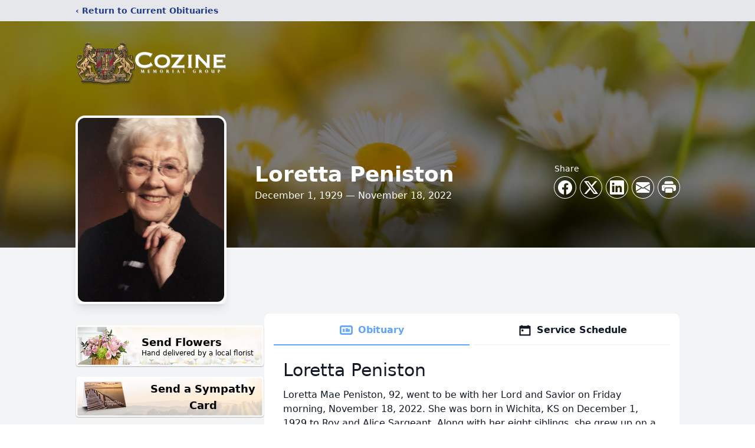

--- FILE ---
content_type: text/html; charset=utf-8
request_url: https://www.google.com/recaptcha/enterprise/anchor?ar=1&k=6LdIgh8qAAAAALiFgh29VpzeTwIxhlwq0rfuXCoD&co=aHR0cHM6Ly93d3cuY296aW5lLmNvbTo0NDM.&hl=en&type=image&v=N67nZn4AqZkNcbeMu4prBgzg&theme=light&size=invisible&badge=bottomright&anchor-ms=20000&execute-ms=30000&cb=8v9r3ujimt45
body_size: 48765
content:
<!DOCTYPE HTML><html dir="ltr" lang="en"><head><meta http-equiv="Content-Type" content="text/html; charset=UTF-8">
<meta http-equiv="X-UA-Compatible" content="IE=edge">
<title>reCAPTCHA</title>
<style type="text/css">
/* cyrillic-ext */
@font-face {
  font-family: 'Roboto';
  font-style: normal;
  font-weight: 400;
  font-stretch: 100%;
  src: url(//fonts.gstatic.com/s/roboto/v48/KFO7CnqEu92Fr1ME7kSn66aGLdTylUAMa3GUBHMdazTgWw.woff2) format('woff2');
  unicode-range: U+0460-052F, U+1C80-1C8A, U+20B4, U+2DE0-2DFF, U+A640-A69F, U+FE2E-FE2F;
}
/* cyrillic */
@font-face {
  font-family: 'Roboto';
  font-style: normal;
  font-weight: 400;
  font-stretch: 100%;
  src: url(//fonts.gstatic.com/s/roboto/v48/KFO7CnqEu92Fr1ME7kSn66aGLdTylUAMa3iUBHMdazTgWw.woff2) format('woff2');
  unicode-range: U+0301, U+0400-045F, U+0490-0491, U+04B0-04B1, U+2116;
}
/* greek-ext */
@font-face {
  font-family: 'Roboto';
  font-style: normal;
  font-weight: 400;
  font-stretch: 100%;
  src: url(//fonts.gstatic.com/s/roboto/v48/KFO7CnqEu92Fr1ME7kSn66aGLdTylUAMa3CUBHMdazTgWw.woff2) format('woff2');
  unicode-range: U+1F00-1FFF;
}
/* greek */
@font-face {
  font-family: 'Roboto';
  font-style: normal;
  font-weight: 400;
  font-stretch: 100%;
  src: url(//fonts.gstatic.com/s/roboto/v48/KFO7CnqEu92Fr1ME7kSn66aGLdTylUAMa3-UBHMdazTgWw.woff2) format('woff2');
  unicode-range: U+0370-0377, U+037A-037F, U+0384-038A, U+038C, U+038E-03A1, U+03A3-03FF;
}
/* math */
@font-face {
  font-family: 'Roboto';
  font-style: normal;
  font-weight: 400;
  font-stretch: 100%;
  src: url(//fonts.gstatic.com/s/roboto/v48/KFO7CnqEu92Fr1ME7kSn66aGLdTylUAMawCUBHMdazTgWw.woff2) format('woff2');
  unicode-range: U+0302-0303, U+0305, U+0307-0308, U+0310, U+0312, U+0315, U+031A, U+0326-0327, U+032C, U+032F-0330, U+0332-0333, U+0338, U+033A, U+0346, U+034D, U+0391-03A1, U+03A3-03A9, U+03B1-03C9, U+03D1, U+03D5-03D6, U+03F0-03F1, U+03F4-03F5, U+2016-2017, U+2034-2038, U+203C, U+2040, U+2043, U+2047, U+2050, U+2057, U+205F, U+2070-2071, U+2074-208E, U+2090-209C, U+20D0-20DC, U+20E1, U+20E5-20EF, U+2100-2112, U+2114-2115, U+2117-2121, U+2123-214F, U+2190, U+2192, U+2194-21AE, U+21B0-21E5, U+21F1-21F2, U+21F4-2211, U+2213-2214, U+2216-22FF, U+2308-230B, U+2310, U+2319, U+231C-2321, U+2336-237A, U+237C, U+2395, U+239B-23B7, U+23D0, U+23DC-23E1, U+2474-2475, U+25AF, U+25B3, U+25B7, U+25BD, U+25C1, U+25CA, U+25CC, U+25FB, U+266D-266F, U+27C0-27FF, U+2900-2AFF, U+2B0E-2B11, U+2B30-2B4C, U+2BFE, U+3030, U+FF5B, U+FF5D, U+1D400-1D7FF, U+1EE00-1EEFF;
}
/* symbols */
@font-face {
  font-family: 'Roboto';
  font-style: normal;
  font-weight: 400;
  font-stretch: 100%;
  src: url(//fonts.gstatic.com/s/roboto/v48/KFO7CnqEu92Fr1ME7kSn66aGLdTylUAMaxKUBHMdazTgWw.woff2) format('woff2');
  unicode-range: U+0001-000C, U+000E-001F, U+007F-009F, U+20DD-20E0, U+20E2-20E4, U+2150-218F, U+2190, U+2192, U+2194-2199, U+21AF, U+21E6-21F0, U+21F3, U+2218-2219, U+2299, U+22C4-22C6, U+2300-243F, U+2440-244A, U+2460-24FF, U+25A0-27BF, U+2800-28FF, U+2921-2922, U+2981, U+29BF, U+29EB, U+2B00-2BFF, U+4DC0-4DFF, U+FFF9-FFFB, U+10140-1018E, U+10190-1019C, U+101A0, U+101D0-101FD, U+102E0-102FB, U+10E60-10E7E, U+1D2C0-1D2D3, U+1D2E0-1D37F, U+1F000-1F0FF, U+1F100-1F1AD, U+1F1E6-1F1FF, U+1F30D-1F30F, U+1F315, U+1F31C, U+1F31E, U+1F320-1F32C, U+1F336, U+1F378, U+1F37D, U+1F382, U+1F393-1F39F, U+1F3A7-1F3A8, U+1F3AC-1F3AF, U+1F3C2, U+1F3C4-1F3C6, U+1F3CA-1F3CE, U+1F3D4-1F3E0, U+1F3ED, U+1F3F1-1F3F3, U+1F3F5-1F3F7, U+1F408, U+1F415, U+1F41F, U+1F426, U+1F43F, U+1F441-1F442, U+1F444, U+1F446-1F449, U+1F44C-1F44E, U+1F453, U+1F46A, U+1F47D, U+1F4A3, U+1F4B0, U+1F4B3, U+1F4B9, U+1F4BB, U+1F4BF, U+1F4C8-1F4CB, U+1F4D6, U+1F4DA, U+1F4DF, U+1F4E3-1F4E6, U+1F4EA-1F4ED, U+1F4F7, U+1F4F9-1F4FB, U+1F4FD-1F4FE, U+1F503, U+1F507-1F50B, U+1F50D, U+1F512-1F513, U+1F53E-1F54A, U+1F54F-1F5FA, U+1F610, U+1F650-1F67F, U+1F687, U+1F68D, U+1F691, U+1F694, U+1F698, U+1F6AD, U+1F6B2, U+1F6B9-1F6BA, U+1F6BC, U+1F6C6-1F6CF, U+1F6D3-1F6D7, U+1F6E0-1F6EA, U+1F6F0-1F6F3, U+1F6F7-1F6FC, U+1F700-1F7FF, U+1F800-1F80B, U+1F810-1F847, U+1F850-1F859, U+1F860-1F887, U+1F890-1F8AD, U+1F8B0-1F8BB, U+1F8C0-1F8C1, U+1F900-1F90B, U+1F93B, U+1F946, U+1F984, U+1F996, U+1F9E9, U+1FA00-1FA6F, U+1FA70-1FA7C, U+1FA80-1FA89, U+1FA8F-1FAC6, U+1FACE-1FADC, U+1FADF-1FAE9, U+1FAF0-1FAF8, U+1FB00-1FBFF;
}
/* vietnamese */
@font-face {
  font-family: 'Roboto';
  font-style: normal;
  font-weight: 400;
  font-stretch: 100%;
  src: url(//fonts.gstatic.com/s/roboto/v48/KFO7CnqEu92Fr1ME7kSn66aGLdTylUAMa3OUBHMdazTgWw.woff2) format('woff2');
  unicode-range: U+0102-0103, U+0110-0111, U+0128-0129, U+0168-0169, U+01A0-01A1, U+01AF-01B0, U+0300-0301, U+0303-0304, U+0308-0309, U+0323, U+0329, U+1EA0-1EF9, U+20AB;
}
/* latin-ext */
@font-face {
  font-family: 'Roboto';
  font-style: normal;
  font-weight: 400;
  font-stretch: 100%;
  src: url(//fonts.gstatic.com/s/roboto/v48/KFO7CnqEu92Fr1ME7kSn66aGLdTylUAMa3KUBHMdazTgWw.woff2) format('woff2');
  unicode-range: U+0100-02BA, U+02BD-02C5, U+02C7-02CC, U+02CE-02D7, U+02DD-02FF, U+0304, U+0308, U+0329, U+1D00-1DBF, U+1E00-1E9F, U+1EF2-1EFF, U+2020, U+20A0-20AB, U+20AD-20C0, U+2113, U+2C60-2C7F, U+A720-A7FF;
}
/* latin */
@font-face {
  font-family: 'Roboto';
  font-style: normal;
  font-weight: 400;
  font-stretch: 100%;
  src: url(//fonts.gstatic.com/s/roboto/v48/KFO7CnqEu92Fr1ME7kSn66aGLdTylUAMa3yUBHMdazQ.woff2) format('woff2');
  unicode-range: U+0000-00FF, U+0131, U+0152-0153, U+02BB-02BC, U+02C6, U+02DA, U+02DC, U+0304, U+0308, U+0329, U+2000-206F, U+20AC, U+2122, U+2191, U+2193, U+2212, U+2215, U+FEFF, U+FFFD;
}
/* cyrillic-ext */
@font-face {
  font-family: 'Roboto';
  font-style: normal;
  font-weight: 500;
  font-stretch: 100%;
  src: url(//fonts.gstatic.com/s/roboto/v48/KFO7CnqEu92Fr1ME7kSn66aGLdTylUAMa3GUBHMdazTgWw.woff2) format('woff2');
  unicode-range: U+0460-052F, U+1C80-1C8A, U+20B4, U+2DE0-2DFF, U+A640-A69F, U+FE2E-FE2F;
}
/* cyrillic */
@font-face {
  font-family: 'Roboto';
  font-style: normal;
  font-weight: 500;
  font-stretch: 100%;
  src: url(//fonts.gstatic.com/s/roboto/v48/KFO7CnqEu92Fr1ME7kSn66aGLdTylUAMa3iUBHMdazTgWw.woff2) format('woff2');
  unicode-range: U+0301, U+0400-045F, U+0490-0491, U+04B0-04B1, U+2116;
}
/* greek-ext */
@font-face {
  font-family: 'Roboto';
  font-style: normal;
  font-weight: 500;
  font-stretch: 100%;
  src: url(//fonts.gstatic.com/s/roboto/v48/KFO7CnqEu92Fr1ME7kSn66aGLdTylUAMa3CUBHMdazTgWw.woff2) format('woff2');
  unicode-range: U+1F00-1FFF;
}
/* greek */
@font-face {
  font-family: 'Roboto';
  font-style: normal;
  font-weight: 500;
  font-stretch: 100%;
  src: url(//fonts.gstatic.com/s/roboto/v48/KFO7CnqEu92Fr1ME7kSn66aGLdTylUAMa3-UBHMdazTgWw.woff2) format('woff2');
  unicode-range: U+0370-0377, U+037A-037F, U+0384-038A, U+038C, U+038E-03A1, U+03A3-03FF;
}
/* math */
@font-face {
  font-family: 'Roboto';
  font-style: normal;
  font-weight: 500;
  font-stretch: 100%;
  src: url(//fonts.gstatic.com/s/roboto/v48/KFO7CnqEu92Fr1ME7kSn66aGLdTylUAMawCUBHMdazTgWw.woff2) format('woff2');
  unicode-range: U+0302-0303, U+0305, U+0307-0308, U+0310, U+0312, U+0315, U+031A, U+0326-0327, U+032C, U+032F-0330, U+0332-0333, U+0338, U+033A, U+0346, U+034D, U+0391-03A1, U+03A3-03A9, U+03B1-03C9, U+03D1, U+03D5-03D6, U+03F0-03F1, U+03F4-03F5, U+2016-2017, U+2034-2038, U+203C, U+2040, U+2043, U+2047, U+2050, U+2057, U+205F, U+2070-2071, U+2074-208E, U+2090-209C, U+20D0-20DC, U+20E1, U+20E5-20EF, U+2100-2112, U+2114-2115, U+2117-2121, U+2123-214F, U+2190, U+2192, U+2194-21AE, U+21B0-21E5, U+21F1-21F2, U+21F4-2211, U+2213-2214, U+2216-22FF, U+2308-230B, U+2310, U+2319, U+231C-2321, U+2336-237A, U+237C, U+2395, U+239B-23B7, U+23D0, U+23DC-23E1, U+2474-2475, U+25AF, U+25B3, U+25B7, U+25BD, U+25C1, U+25CA, U+25CC, U+25FB, U+266D-266F, U+27C0-27FF, U+2900-2AFF, U+2B0E-2B11, U+2B30-2B4C, U+2BFE, U+3030, U+FF5B, U+FF5D, U+1D400-1D7FF, U+1EE00-1EEFF;
}
/* symbols */
@font-face {
  font-family: 'Roboto';
  font-style: normal;
  font-weight: 500;
  font-stretch: 100%;
  src: url(//fonts.gstatic.com/s/roboto/v48/KFO7CnqEu92Fr1ME7kSn66aGLdTylUAMaxKUBHMdazTgWw.woff2) format('woff2');
  unicode-range: U+0001-000C, U+000E-001F, U+007F-009F, U+20DD-20E0, U+20E2-20E4, U+2150-218F, U+2190, U+2192, U+2194-2199, U+21AF, U+21E6-21F0, U+21F3, U+2218-2219, U+2299, U+22C4-22C6, U+2300-243F, U+2440-244A, U+2460-24FF, U+25A0-27BF, U+2800-28FF, U+2921-2922, U+2981, U+29BF, U+29EB, U+2B00-2BFF, U+4DC0-4DFF, U+FFF9-FFFB, U+10140-1018E, U+10190-1019C, U+101A0, U+101D0-101FD, U+102E0-102FB, U+10E60-10E7E, U+1D2C0-1D2D3, U+1D2E0-1D37F, U+1F000-1F0FF, U+1F100-1F1AD, U+1F1E6-1F1FF, U+1F30D-1F30F, U+1F315, U+1F31C, U+1F31E, U+1F320-1F32C, U+1F336, U+1F378, U+1F37D, U+1F382, U+1F393-1F39F, U+1F3A7-1F3A8, U+1F3AC-1F3AF, U+1F3C2, U+1F3C4-1F3C6, U+1F3CA-1F3CE, U+1F3D4-1F3E0, U+1F3ED, U+1F3F1-1F3F3, U+1F3F5-1F3F7, U+1F408, U+1F415, U+1F41F, U+1F426, U+1F43F, U+1F441-1F442, U+1F444, U+1F446-1F449, U+1F44C-1F44E, U+1F453, U+1F46A, U+1F47D, U+1F4A3, U+1F4B0, U+1F4B3, U+1F4B9, U+1F4BB, U+1F4BF, U+1F4C8-1F4CB, U+1F4D6, U+1F4DA, U+1F4DF, U+1F4E3-1F4E6, U+1F4EA-1F4ED, U+1F4F7, U+1F4F9-1F4FB, U+1F4FD-1F4FE, U+1F503, U+1F507-1F50B, U+1F50D, U+1F512-1F513, U+1F53E-1F54A, U+1F54F-1F5FA, U+1F610, U+1F650-1F67F, U+1F687, U+1F68D, U+1F691, U+1F694, U+1F698, U+1F6AD, U+1F6B2, U+1F6B9-1F6BA, U+1F6BC, U+1F6C6-1F6CF, U+1F6D3-1F6D7, U+1F6E0-1F6EA, U+1F6F0-1F6F3, U+1F6F7-1F6FC, U+1F700-1F7FF, U+1F800-1F80B, U+1F810-1F847, U+1F850-1F859, U+1F860-1F887, U+1F890-1F8AD, U+1F8B0-1F8BB, U+1F8C0-1F8C1, U+1F900-1F90B, U+1F93B, U+1F946, U+1F984, U+1F996, U+1F9E9, U+1FA00-1FA6F, U+1FA70-1FA7C, U+1FA80-1FA89, U+1FA8F-1FAC6, U+1FACE-1FADC, U+1FADF-1FAE9, U+1FAF0-1FAF8, U+1FB00-1FBFF;
}
/* vietnamese */
@font-face {
  font-family: 'Roboto';
  font-style: normal;
  font-weight: 500;
  font-stretch: 100%;
  src: url(//fonts.gstatic.com/s/roboto/v48/KFO7CnqEu92Fr1ME7kSn66aGLdTylUAMa3OUBHMdazTgWw.woff2) format('woff2');
  unicode-range: U+0102-0103, U+0110-0111, U+0128-0129, U+0168-0169, U+01A0-01A1, U+01AF-01B0, U+0300-0301, U+0303-0304, U+0308-0309, U+0323, U+0329, U+1EA0-1EF9, U+20AB;
}
/* latin-ext */
@font-face {
  font-family: 'Roboto';
  font-style: normal;
  font-weight: 500;
  font-stretch: 100%;
  src: url(//fonts.gstatic.com/s/roboto/v48/KFO7CnqEu92Fr1ME7kSn66aGLdTylUAMa3KUBHMdazTgWw.woff2) format('woff2');
  unicode-range: U+0100-02BA, U+02BD-02C5, U+02C7-02CC, U+02CE-02D7, U+02DD-02FF, U+0304, U+0308, U+0329, U+1D00-1DBF, U+1E00-1E9F, U+1EF2-1EFF, U+2020, U+20A0-20AB, U+20AD-20C0, U+2113, U+2C60-2C7F, U+A720-A7FF;
}
/* latin */
@font-face {
  font-family: 'Roboto';
  font-style: normal;
  font-weight: 500;
  font-stretch: 100%;
  src: url(//fonts.gstatic.com/s/roboto/v48/KFO7CnqEu92Fr1ME7kSn66aGLdTylUAMa3yUBHMdazQ.woff2) format('woff2');
  unicode-range: U+0000-00FF, U+0131, U+0152-0153, U+02BB-02BC, U+02C6, U+02DA, U+02DC, U+0304, U+0308, U+0329, U+2000-206F, U+20AC, U+2122, U+2191, U+2193, U+2212, U+2215, U+FEFF, U+FFFD;
}
/* cyrillic-ext */
@font-face {
  font-family: 'Roboto';
  font-style: normal;
  font-weight: 900;
  font-stretch: 100%;
  src: url(//fonts.gstatic.com/s/roboto/v48/KFO7CnqEu92Fr1ME7kSn66aGLdTylUAMa3GUBHMdazTgWw.woff2) format('woff2');
  unicode-range: U+0460-052F, U+1C80-1C8A, U+20B4, U+2DE0-2DFF, U+A640-A69F, U+FE2E-FE2F;
}
/* cyrillic */
@font-face {
  font-family: 'Roboto';
  font-style: normal;
  font-weight: 900;
  font-stretch: 100%;
  src: url(//fonts.gstatic.com/s/roboto/v48/KFO7CnqEu92Fr1ME7kSn66aGLdTylUAMa3iUBHMdazTgWw.woff2) format('woff2');
  unicode-range: U+0301, U+0400-045F, U+0490-0491, U+04B0-04B1, U+2116;
}
/* greek-ext */
@font-face {
  font-family: 'Roboto';
  font-style: normal;
  font-weight: 900;
  font-stretch: 100%;
  src: url(//fonts.gstatic.com/s/roboto/v48/KFO7CnqEu92Fr1ME7kSn66aGLdTylUAMa3CUBHMdazTgWw.woff2) format('woff2');
  unicode-range: U+1F00-1FFF;
}
/* greek */
@font-face {
  font-family: 'Roboto';
  font-style: normal;
  font-weight: 900;
  font-stretch: 100%;
  src: url(//fonts.gstatic.com/s/roboto/v48/KFO7CnqEu92Fr1ME7kSn66aGLdTylUAMa3-UBHMdazTgWw.woff2) format('woff2');
  unicode-range: U+0370-0377, U+037A-037F, U+0384-038A, U+038C, U+038E-03A1, U+03A3-03FF;
}
/* math */
@font-face {
  font-family: 'Roboto';
  font-style: normal;
  font-weight: 900;
  font-stretch: 100%;
  src: url(//fonts.gstatic.com/s/roboto/v48/KFO7CnqEu92Fr1ME7kSn66aGLdTylUAMawCUBHMdazTgWw.woff2) format('woff2');
  unicode-range: U+0302-0303, U+0305, U+0307-0308, U+0310, U+0312, U+0315, U+031A, U+0326-0327, U+032C, U+032F-0330, U+0332-0333, U+0338, U+033A, U+0346, U+034D, U+0391-03A1, U+03A3-03A9, U+03B1-03C9, U+03D1, U+03D5-03D6, U+03F0-03F1, U+03F4-03F5, U+2016-2017, U+2034-2038, U+203C, U+2040, U+2043, U+2047, U+2050, U+2057, U+205F, U+2070-2071, U+2074-208E, U+2090-209C, U+20D0-20DC, U+20E1, U+20E5-20EF, U+2100-2112, U+2114-2115, U+2117-2121, U+2123-214F, U+2190, U+2192, U+2194-21AE, U+21B0-21E5, U+21F1-21F2, U+21F4-2211, U+2213-2214, U+2216-22FF, U+2308-230B, U+2310, U+2319, U+231C-2321, U+2336-237A, U+237C, U+2395, U+239B-23B7, U+23D0, U+23DC-23E1, U+2474-2475, U+25AF, U+25B3, U+25B7, U+25BD, U+25C1, U+25CA, U+25CC, U+25FB, U+266D-266F, U+27C0-27FF, U+2900-2AFF, U+2B0E-2B11, U+2B30-2B4C, U+2BFE, U+3030, U+FF5B, U+FF5D, U+1D400-1D7FF, U+1EE00-1EEFF;
}
/* symbols */
@font-face {
  font-family: 'Roboto';
  font-style: normal;
  font-weight: 900;
  font-stretch: 100%;
  src: url(//fonts.gstatic.com/s/roboto/v48/KFO7CnqEu92Fr1ME7kSn66aGLdTylUAMaxKUBHMdazTgWw.woff2) format('woff2');
  unicode-range: U+0001-000C, U+000E-001F, U+007F-009F, U+20DD-20E0, U+20E2-20E4, U+2150-218F, U+2190, U+2192, U+2194-2199, U+21AF, U+21E6-21F0, U+21F3, U+2218-2219, U+2299, U+22C4-22C6, U+2300-243F, U+2440-244A, U+2460-24FF, U+25A0-27BF, U+2800-28FF, U+2921-2922, U+2981, U+29BF, U+29EB, U+2B00-2BFF, U+4DC0-4DFF, U+FFF9-FFFB, U+10140-1018E, U+10190-1019C, U+101A0, U+101D0-101FD, U+102E0-102FB, U+10E60-10E7E, U+1D2C0-1D2D3, U+1D2E0-1D37F, U+1F000-1F0FF, U+1F100-1F1AD, U+1F1E6-1F1FF, U+1F30D-1F30F, U+1F315, U+1F31C, U+1F31E, U+1F320-1F32C, U+1F336, U+1F378, U+1F37D, U+1F382, U+1F393-1F39F, U+1F3A7-1F3A8, U+1F3AC-1F3AF, U+1F3C2, U+1F3C4-1F3C6, U+1F3CA-1F3CE, U+1F3D4-1F3E0, U+1F3ED, U+1F3F1-1F3F3, U+1F3F5-1F3F7, U+1F408, U+1F415, U+1F41F, U+1F426, U+1F43F, U+1F441-1F442, U+1F444, U+1F446-1F449, U+1F44C-1F44E, U+1F453, U+1F46A, U+1F47D, U+1F4A3, U+1F4B0, U+1F4B3, U+1F4B9, U+1F4BB, U+1F4BF, U+1F4C8-1F4CB, U+1F4D6, U+1F4DA, U+1F4DF, U+1F4E3-1F4E6, U+1F4EA-1F4ED, U+1F4F7, U+1F4F9-1F4FB, U+1F4FD-1F4FE, U+1F503, U+1F507-1F50B, U+1F50D, U+1F512-1F513, U+1F53E-1F54A, U+1F54F-1F5FA, U+1F610, U+1F650-1F67F, U+1F687, U+1F68D, U+1F691, U+1F694, U+1F698, U+1F6AD, U+1F6B2, U+1F6B9-1F6BA, U+1F6BC, U+1F6C6-1F6CF, U+1F6D3-1F6D7, U+1F6E0-1F6EA, U+1F6F0-1F6F3, U+1F6F7-1F6FC, U+1F700-1F7FF, U+1F800-1F80B, U+1F810-1F847, U+1F850-1F859, U+1F860-1F887, U+1F890-1F8AD, U+1F8B0-1F8BB, U+1F8C0-1F8C1, U+1F900-1F90B, U+1F93B, U+1F946, U+1F984, U+1F996, U+1F9E9, U+1FA00-1FA6F, U+1FA70-1FA7C, U+1FA80-1FA89, U+1FA8F-1FAC6, U+1FACE-1FADC, U+1FADF-1FAE9, U+1FAF0-1FAF8, U+1FB00-1FBFF;
}
/* vietnamese */
@font-face {
  font-family: 'Roboto';
  font-style: normal;
  font-weight: 900;
  font-stretch: 100%;
  src: url(//fonts.gstatic.com/s/roboto/v48/KFO7CnqEu92Fr1ME7kSn66aGLdTylUAMa3OUBHMdazTgWw.woff2) format('woff2');
  unicode-range: U+0102-0103, U+0110-0111, U+0128-0129, U+0168-0169, U+01A0-01A1, U+01AF-01B0, U+0300-0301, U+0303-0304, U+0308-0309, U+0323, U+0329, U+1EA0-1EF9, U+20AB;
}
/* latin-ext */
@font-face {
  font-family: 'Roboto';
  font-style: normal;
  font-weight: 900;
  font-stretch: 100%;
  src: url(//fonts.gstatic.com/s/roboto/v48/KFO7CnqEu92Fr1ME7kSn66aGLdTylUAMa3KUBHMdazTgWw.woff2) format('woff2');
  unicode-range: U+0100-02BA, U+02BD-02C5, U+02C7-02CC, U+02CE-02D7, U+02DD-02FF, U+0304, U+0308, U+0329, U+1D00-1DBF, U+1E00-1E9F, U+1EF2-1EFF, U+2020, U+20A0-20AB, U+20AD-20C0, U+2113, U+2C60-2C7F, U+A720-A7FF;
}
/* latin */
@font-face {
  font-family: 'Roboto';
  font-style: normal;
  font-weight: 900;
  font-stretch: 100%;
  src: url(//fonts.gstatic.com/s/roboto/v48/KFO7CnqEu92Fr1ME7kSn66aGLdTylUAMa3yUBHMdazQ.woff2) format('woff2');
  unicode-range: U+0000-00FF, U+0131, U+0152-0153, U+02BB-02BC, U+02C6, U+02DA, U+02DC, U+0304, U+0308, U+0329, U+2000-206F, U+20AC, U+2122, U+2191, U+2193, U+2212, U+2215, U+FEFF, U+FFFD;
}

</style>
<link rel="stylesheet" type="text/css" href="https://www.gstatic.com/recaptcha/releases/N67nZn4AqZkNcbeMu4prBgzg/styles__ltr.css">
<script nonce="_kZ26LZ4ZjbZ_R3t_8yEsw" type="text/javascript">window['__recaptcha_api'] = 'https://www.google.com/recaptcha/enterprise/';</script>
<script type="text/javascript" src="https://www.gstatic.com/recaptcha/releases/N67nZn4AqZkNcbeMu4prBgzg/recaptcha__en.js" nonce="_kZ26LZ4ZjbZ_R3t_8yEsw">
      
    </script></head>
<body><div id="rc-anchor-alert" class="rc-anchor-alert"></div>
<input type="hidden" id="recaptcha-token" value="[base64]">
<script type="text/javascript" nonce="_kZ26LZ4ZjbZ_R3t_8yEsw">
      recaptcha.anchor.Main.init("[\x22ainput\x22,[\x22bgdata\x22,\x22\x22,\[base64]/[base64]/[base64]/bmV3IHJbeF0oY1swXSk6RT09Mj9uZXcgclt4XShjWzBdLGNbMV0pOkU9PTM/bmV3IHJbeF0oY1swXSxjWzFdLGNbMl0pOkU9PTQ/[base64]/[base64]/[base64]/[base64]/[base64]/[base64]/[base64]/[base64]\x22,\[base64]\\u003d\x22,\[base64]/Ds3bDkGzDsxrCl3cNCWF/[base64]/AsKxBsKtwoEHwpYBWMKPw5kAwrnCmEQifVcEwrHCj3LDp8KkBEzCusKgwrQdwonCpz3DkwAxw4EjGsKbwrchwo02IUXCjsKhw78DwqbDvBTCvmp8K0/DtsOoIz4ywokfwr9qYQbDqg3DqsKkw6A8w7nDu1Ijw6USwpJdNnXCu8KawpAhwocIwoRkw5FRw5xYwqUEYjoRwp/CqTjDjcKdwpbDqkk+E8KXw4TDm8KkElQIHTnCiMKDahbDlcOrYsOXwobCuRFfP8KlwrYdKsO4w5d7ZcKTB8KhZ3N9wpPDtcOmwqXCrWkxwqpnwr/CjTXDkMKAe1Vkw7VPw61qES/[base64]/[base64]/Cmw1TfMKfwr3CgwkkUiMzwrHDv8OoHsOdw4LDqCFTI8K0fA/Ds0jCsmsFw6kkQMKpR8Kvw4/CsBXDq3sgNsOWwoBpdMOPwr/CpMKBw6R5HXg7wrjCmMO+ViZOZBTCozEHS8Oof8KYF1sXwrvDvV7DgMKQRcOdbMKPDcO/csK+AsOFwpMOwppOIR3DpQYpCzbDpDXDjCQjwqsULABjQQtVLgHCtcKMZcOSMsKpw6rDiRfCjR7DnsOvwqvDpXRhw6DCj8OVw7pZOMKHe8O6wqvCkhnChjXDtwIiT8KtQHvDhzpcF8Kvw6kxw5xgS8KMMRoOw5zCgiVHYRk1w7zDt8KZYR/DlMOXwprDs8Osw5ERJxxkwp7CgMKYw4NSC8Kew67CrcK4FMKhwrbCmcKSwqPCqEMNIMOiwp5GwqVgJMKDw5/CgMKtMC3CvMOSXDzCo8OzAivCjsKHwqvCsW7DgxfCtMOtwr1kwrzCuMOkIjrDoW/CkSHCn8OVw73CjgzDqGpVw4IqLcKjfcOGw7XCpj3DiDnCvmXDjEwsDnk+w6oQwoXCploDYsOxcsOSwpRNID4iwpBGRjzDtnLDvcKTw7jCksOOwqIKwpFvw7V/a8ObwoY0wrXDrsKhw7Adw7/Cv8K+BcOJS8OcEMOsBRAiw7Y3w6VibcOhwoF9eS/DrMOiYsKfaRXCoMO9wpzDkjjCuMK3w6czw41iw4Euw5zDoHYgMMKoLGVwO8Ojw7R8AkBaw4fCiwrCgTBOw7/ChlDDsg/CsxZQwqEewq7CpDplMEbCjWXCvcKRwqxqw6V6NcKMw6bDoSDDl8Ozwolxw4fDrcOOw4rCpgzDm8KHw502ZsOEYgnCrcOhw7pVR0tIw6wEZsOawobCi1zDpcO+w4zCuC7ClsOCd2rDqWbCki/ClT9IBsK7TMKdRMKycsK3w5ZOTMKecmNLwqxpF8KFw7HDoREvP29TZnEEw6bDhsOvw7IIfsOBLjE/VyRSV8KfCVdUAC9jIC5pwqYbb8OTw68XwonCu8O3wqJUWAxgEMK1w6xewo/DtMOubsOcTcOXw4DCosKlDW4gwojCv8KhBcKURcK1wpvCoMOow7xsR282WMOiez5UB3YGw4nCk8KRWWVnbH1hHMKPwrlmw5JPw6kbwp0nw4DCl04YGsOjw5wvYsK7wovDjAQdw5XDqV3ClcK0RW/[base64]/Cj1nDqsK5w5gucsORW21Mw5F2wr/CpMKaw6duKSI4w5rDhsKaLcOnwr/Du8OWwrhdwpwVGxpmP0XDrMO5bUTDo8KAwpDCmj/DvBvChMKzfsKHw60DwrXDtSh1Ih8lw4jCqwXDrMKsw7PCkEBXwrk9w5EAbMOUwqTDmcOwIsKZwptfw49cw5UtS2NkBUnCtnHDnW7Di8OrHMKzKTANw75HOMOtVy9xw6LDhcKwWGvCtMKrRj5NQMKAfcOgGHfDqUsYw45DCFLDsFkrB0XDvcKTLMKDwp/CgV0QwoYgwoAKw6LCuxsAwqzDiMOJw4Z6wqjDs8KWw5c/dsKZw5vDizMvP8KkKsO6EF4sw71ZUx7DmsK6UcKWw74VSMK7W2bDl13Cq8K5wqzDgcKwwqJFPcKsScK9woXDtMKFw7VWw57DqDPCmsKiwqAMdSVJGQMuwo/CocKhZ8KdXMKnPm/Cs3nCiMOVw5YTwrIuN8OebTpgw6HChsKLQ2VFcyvCmMKUE3LDnk9OaMObHMKcZwojwoLDicOawpHDoXMgRcOww5LCosKswrw/w4p0wrxUw6TDs8OmYsOOAsOOw5QQwrsSDcKHJ3Qmw6fCtTMGw63CqilBwozDikjClnYRw7PCtcKiwqh/[base64]/wqrCpcOvwp3Dn8KLw5fCgsOwwodJMHbCu8KxaGIiNcK/w5U+w4LChMOOw5LDuWDDssKOworCusKPwp0IX8KTCl7CjMKvZMKGHsOBw67DowdNw5FUwp8JScKbDBfCkcKVw6XDoETDpcOMw47ChcOzTBYKw4/CocOKw6zDk3wHwrhQccKUw4ImOcOJwqZ9wqIIf2cHWHTDvmNqO1cRwr9Owr3CpcKmwrHDtFZXwrNfw6MINGJ3woTDjsO3BsOhdcKaKsKMUlFFwpNew7/DtmHDvx/[base64]/TCxSBX0Aw7IpwqIRw7zCqMK5f8OCw6bDhVwxBncpAMKPc3/[base64]/CpxzCrcORw7nCtn9Pw7HCrWzCtCbCrcOje2PDgk9Ow7HCqiAQw6PDpMKDw7bDnDnCpsOlw5V8wqzDmUrCicK/MCQdw57CkxTDgcKEJsKUWcKwagrCi1cyfcOLdMKyWE7CvMOHwpJZBHLDqVsoQMKSw7zDoMKeE8OEFMOnP8Kew5LCu1PDkDjDvcKiVMKXwpNewrPDlRVqXWDDujPCnF5ISHtfwpnDonbCucO5CwPCtcO4UMKLdcO/dEvCrsO5wqPDt8KAUA/CimjCr006w7DDvsKGw77CssOiwqp6H1vCpsKWwqsuBMOyw6PCkgXDvMOWwoTCkkNwR8Odwq4zE8KEwqvCg395OnrDkWpnw5XDsMKZwo8BdxTCul57w7XCm1MCOm7DiGNlb8OfwqNdI8OzQQ9fw7HCmsKmwqTDg8OMwr3DjU3DkcODwpTCsU/CgMO3w6zDncKZw4VGPgHDqsK2w5vDmsOBIjE6KkrDjMOew7pBK8K1dMO/w6loYsKtw4A8wqXCpcOhw4nDisKcwpLDniPDjTnCjE3DjMOnY8KES8OwaMORwpnDhMOVDEvCrU1FwpYIwr8Rw7zCvMKzwod/w6fDs3I7b0kswrw/w7/CrATCvB1uwrjCvxx5K17DsmZZwq7ClCPDm8OwWURiG8Klw4/ChMKVw4cvasKvw4PCkwjCnyTDhX05wqhhSwEvw5Bjwr0Nw7stDsOtcA7DiMOTcBHDj2PCmi/DksKXSC4cw4PCusOzCyPDscOdH8KbwrgzLsOpw50nG2dxaVIgwpPDoMKyXsKgw4XDkcOyU8Osw4BnfMORLXbCg2LCrXPChsKRw4/CjlEnw5Z3G8KTbMKXOMKzQ8O0Z23CnMOcwoQkPTDDjAdsw4PCryp6w78fZ2ZGw6sjw4Rjw7vCncKDesKKfRgyw5kRPcKPwobCv8OBZXnCtWIzw7s9w5rDmsO8E3HCi8OAYEXDlsKEwpfCgsOHw7TCn8KtXMOQKHPDncK9IMKlwqgWFxvDi8OIwrM/QMKbwqzDtzQLTMOAasKewr7DscKeSnrCpcOwNsO7w7TDtyTCqETDqcO6FV0ewrnDnMKMOysVwpxgwol+TcOdwpJGb8OSw4LDvGjCjB4XQsKdw6HDvAlxw43CmBtkw4t3w44zw40tNwDDrBrCg3TDnMOKa8OUNMK9w4/CtcKKwr4ww5XDoMK5FMOcw7Z0w7FpYhI4CRwfwr/CjcKFAgTDjMKdWcK0OsK0BH/CnMOPwrfDgVUZUw3Dj8K8X8O/wpEEGSrDt2Z8woLDtRjCvGXDvsO+UcOXHRjDoRXCgT/Ds8OSw4bCl8OBw5/DtAs3w5PDhsK6A8OfwotxYMK1fsKbw5odJsK9w7ZjX8Ksw5TCjzskIxjDq8OCdyoXw4cHw4fCm8KZFsKZwp57w5TCisO4KyYCTcKzX8O6w4HClUfCvcKsw4TCvMOwHMOyw5rDhsKRMhTCrcK2JcO0wpJHIwseFMOzw5J/Y8OewobCvSLDr8KtRSzDumLDu8KYS8K3wqXCv8KKw4ZDw4AZw7F3w4cDwrXCmAp2w57CmcO5d1oMw6Rqwok7w70rw6MoGcKKw6PCpzhwE8KQPMO7w7/DiMKzG1LCpk3CrcOGGsKNWl7Cp8O9wrbDlsOFZVbDkUMYwpwLw4rDnHlVwo0ubxrDjsOFIMOIwoDCrxAtwqQ/CwfCjjTCmD0GMMOUNgXClhPDk0nDscKHXMKnbWTDlcOTICQEKcKsdR7Dt8ObYsOvMMOTwqtZNTPDlsKbXcOHGcO5w7fCqsOIwoDCqWbCkUFGGcO1VT7DocK6woJXwpXCp8OHw7rCsiA7wpsVw7vCthnDtmFrRHRsU8KNw4DDrcOBWsK/YMOoF8OybCEDbwpJXMOuwq1WHy3Ds8Kww7vCs385wrTCjlN+d8KHaSTCisKWw4vDmMK/TAlzTMKsf1bDqhU5w73DgsKVI8KNw7rDlynCgi7Dim/DiyDCtcOzw73DpsO/w4Uswr3DgX/[base64]/w4bCqMOfcxHDq8Kgw6ROXzfDuMKzw7jDncKkw4VSOW/CnxLCnsKwPT4RMMOdBcOkw4HCqMK8A14Qwpgbw6rCqMOSU8KScsKjwooOaB/Dr0BRa8Ojw6Fyw7jDvcOHUsK/[base64]/w6pOw67Cm8O4JsK5DlkSwobCq8KXLg5Dwo40w5pMIjTDr8OTw7Q+YcODw5rCkwRZasOOwojDhBZKwq5AVsOKUm7DkS/ChcOWwoVVwq7CisKMwp3Ck8KEQ0vDiMKuwpYWC8Okw43CnV4TwoUwHxo/[base64]/DrT3DtsOvw6bDt3bCq8OvO3vClcKHDcKDScOqwp7CjCLChMK8w4bCnwjDucORw6/CssOzw65Iw40FT8OfbCHCpcK1wp/Cp2LCk8Obw4fDrCUAEMOEw7bClyfCs2TDmsKUUxTDvhrCssO/eF/[base64]/[base64]/CscO+wpvDusO2wr7CixHCjzDDqsKqw5xxJcK0w4V2MGTCjgBYOA3DocOgbcKSVMOlw5fDpRNoU8KfInbDl8KYQMOYw7Z0wp9ewrR6PcKMwohXVMKWex1ywpl5w5PDhjnDg2EwJF3CkGnDkwVNw6Q/wqzCimQ2w5DDmcKAwo0mCELDgmHDr8OyA0/Dl8O9woQtNcOcwrbCmyYhw5ExwrvCgcOlw4sbw5RlCVbCmBwkw4NwwpjDv8O3JFPCrUMaaUfChMOhwrs8w77ChgbChcK0w6vCq8KBelQtwowfw7coIcK9aMKow6zDvcOBwrPClsKLw5VZaB/CskNnd2hmwrxSHsK3w4NWwpZgwo3DncKATMOHXznCrnvDgVvCrcOOYWQ6wo3CrMOXd0HDuFUwwq/[base64]/Dnxo1Q8K2SsO5wpnDkX8gcnXDg8KvwofDm8Kow4Q6OxvDiCHCn14dHXViwpxOQ8Kuw5jDrcKBw5/ClMOqw7vDqcKeccKcwrYSP8KJOVM2S1vDpcOlwoA4wqAowqIzJcOMwo3DlUtgwo0/[base64]/[base64]/[base64]/DlSwTXV15RT1tw5sNwqYww5EWeMOQwo1BwpI2wp/ChMOzEcKBDB96RSLDusO9w4wJIMKFwqIyZsKNwrpRJcOrBsO5U8OMG8KgworDnTrDucOXdjpVOsOpwp9nw77CnxNsZ8KRw6cSZjLDnAYJIUcNYR/Dh8Ojw4fCiWbCjsK+w4ARw6URwqAoHsO0wr85wpxDw6fDkyJTK8Kww7xEw7smwqrCinIrOjzCpcKvcmk4wo/Ci8OawpzDiULDt8K1aXshBBAcwpgkw4HDvxXCvyxHw600CnTCpcOJNMOzV8K5w6PDi8OIwrzDgTPDnnFKw7LDpsOLw7hqa8K+a1DCocOWDEfDgS4NwqkLw7hyHg7CtXFfw7/CsMKowpIUw74lw7nCmUt0XsOKwpA4wqVVwqs5Vg3CiUbCqSBBw6LCtsK3w57CpGMuwrRlKCPDrQ/Dl8KkecOpwpHDuhXCpMOMwrEvwqcdwrpKCxTCjn8pDsO/w4YERmPDk8KUwqkhw5wMEsKRdMKDeSdrwqxCw4l+w70Vw7dsw48jwoTDu8KCD8OOfsOfw4hBAMK4f8KZwppgwrjDhsO+woXDn3DDusO+UDIHLcKWwr/DvsKCB8OwwpHCuScGw5gUw5Vkwo7DlFPDo8O1NsO9AcOlTsOlK8OzFsO0w5vCvX3DpsKxw4zCvW/Clk/CuRfCtjvDpsO2wqVZOMOFHMKyDsKBw6B6w4AHwrkSw50tw7YBwpg5IDkfB8KWwoVMw5XCqRRqLBgNw7DClXMgw6kgw4ERwqPDicOJw7TCkh5Yw4oNLMKrF8OQdMKGcMKJckXCtixJLA5Jwr/ClcOqesOALzPDksK2bcOmw6tvwpXCgV/[base64]/w6DCiwoTwqgpwoTDsMKmbxAcw7NKRcKCKcOLNnBsw6/DqcOuQzJrwoDCjWUEw7hqNcKQwoE+wqlhwqA/[base64]/[base64]/[base64]/DhiZUwr8FZBsce8KCwrhXLsKLYjprw6LDpMOAw7Euw5taw5YBKcKxw4PClcOWYsOATicXwrvCj8K3wozDm0/[base64]/[base64]/[base64]/DuQBYExbCjMK5w4kIO8Ouw7spw4TCjiTCmStYwpPCkMOMwqI4w5krfcKPwpU9VRB0fcK8WjDCqhrCtcOKwr9iwp9IwqjClFzDoxFZS2wEVcOpw6/CisKxwoFDEBgTw50ZewfDi2pCfW8KwpRJw5EoUcKYMsK0PDnCm8KTQ8OwL8O3S03DgVlPMgMOwrtxwr82MWp6OV0Hw77CtMOILcOdw4jDl8OMScKZwrrDkxhRfcK+wpgMwql+SmnDjXLCpcKxwqjCt8OxwpfDk1J2w4bDkWx7w6diAWFsM8KibcKyZ8Oxwq/CoMO2wqfCpcKbXFkYw71vMcODwpDCi2kVYMOnS8OdXMKlwqTDjMK0wq7DkkluFMOvPcKAH38UwoHDvMK1FcKQO8KBb0hBw6bCkj10Pi5vw6vCvDDDnsOzw5XDl0zDpcOEGQLCiMKaPsKFwpnCqGprecKJDcKbJcKmT8OBwqXCrW/DpMOTIXMww6d1J8OMSGsZGMOuD8O3w6TCusKdw4PCgcK/[base64]/wrRcwr9qCcOWw6zCrA/[base64]/CrsKkwoMENVvCkVsWM8K4NcOUwonDmAzCmnXDvcOdcMKxw6XCmsOjw7VfGl/DjMK4WMKRw41YIMOHw61hwr/DnsKYZ8KXw702wqxmPsKcZWzCrsOVwpNXw57CtMOpw6zDt8OfTjvDmMKMLibCl3vCgXPCoMKHw50tYsOgdmcbKwtuGE43w77CrC4Ew6fCrmrDtMOnwpojw4jDsVI3OEPDiGs7G2/DoDM5w7ogAHfClcOpwq3CjR59w4ZFwq/Ds8KuwoLCmX/Cg8OuwoInwqXCucONScKANj0Fw449OcKNdcKyQHgdVcK2w4jDthzDnFx8w6JjFcKAw7PCnMOUw6RNYsOpw5DCnWXCkGsMcGscw7h2MX/[base64]/wq7CtzDCrT/DnjTChkd+wrdFRMK8wrpBNCRtBiAew6M6wrI5woHDiVVcQsK6fMK4e8O6w73DnFdKFMOuwovCgcK/w5bCt8K5w47DtH9Ew4AdECLDisKdw6x4VsKDV0A2wpgvRcKlwonCojVKwpXCiWPCg8Oqw6c7SyvDrMK1w7o8fjvCicKXLsOkFsOkw6AEw7ENGBLDhsO8K8OPO8OkED3DtgMQwobDqMO4GWrDtn/ClDEYw4bDhSJCFMOkYMKIwrPCthxxwqDDgXLCtmDCu2XCqmTDuzPCnMKgw4gYBMKOZCbCqz3Cr8OEAsOjbHrCoGbChmfCrB7ChMOgeihVwrICw4LCvcKnw6jCt3zCpsO1w4nCtMO/[base64]/Chy/DosKkwrpUPsOxLE4UI8OGK13DmH0SUsOxH8KtwrV5FcKgwoPCgAEVfQQ7w7ZxwrTDlMOfwovCscKWUQREbsK1w6U/[base64]/CsMOnw7sdwrtfwq4Sw4Y/[base64]/H8ODCMKWH1RQacKJRMKfPsKAw4wLDcOVwpHDqsOxQHLClkTDtMKQScK5wrIHw4rDmsOSwrXCp8K6J0rDiMOEL1bDtMKmw5jCisKwZUrCksKwbcKJwq0twr7Cn8KaZyPCikN+esKpwojCigLCmUAESVbDocOCYGTCv3/CqcOvIQEHPGHDkR3CkcKRXRfDgVbDr8O7UcOVw4MSw7HDhMOOwoRlw7fDsCxYwqDCo0zCrRrDvcO3w4oEciHCgcKgw5zDhTfDrsKlLMKZwp1LEcOOEUfChMKmwqrDq3rDvUxBwqVBCSo3UhV6wp44wpHDrnhYIcOkw492acOhw6fCssO/w6fDqixSw7saw4cKwqx1VibChDJUMsOxwpTDmhzDhURsAE/DvMKnFMOHw47DhFnCq1Fqw6QMwq/CuBzDmiHCk8OyPsO/w4kzAWLCucOuCsKLTsKyQMOQcMOtDMO5w4nDsENRw4luI24pwr0Mwpc6EwZ5IsKKPcOKw6/Dm8K3DnzCmR5yVCbDoBfCtmnCgMKFQ8KZSF7DsAFAMcK+wpTDhsKUw4oGUn1BwrkDPQrCnG5nwr1yw59cwrjCkFXDhsOpwoPDtUHDj19Awq7DpsKDf8OyOHXDpMKZw4Q0wrDCu0RUT8KSOcKVwosAw5INwqEXJ8KeUyU/wrPDusKcw4zCqUjDr8K0wpp/w40cWEs/wooLAGpCWMK/wpHDiSTCp8KqBcO3woRawrnDsh1ZwpvDkcKdwrx2AsO+eMKHwqxFw4/[base64]/wpbDpcOpZsOcwonDg8Ojw4PDh1Bxw5nDqHXDtj7CjF5fw4Yrwq/Du8O3wo/CqMO2PcK4w6vDhMOkwr/DowBmQz/CjsKrEMOhwoB6XFhpw6BDElPCvsOGw7HDqMOVNlvChjfDnWnCgcOGwosudQXCgcOhw7Nfw4fDrUA9LcKiw7c1LhzDnF1DwrLCpsOgOsKWUsKQw4YCbsOPw77DqsKkw5loYsKKw4XDkR5GZ8KGwr/[base64]/Cl08RwotNE8O/DGHDoiLCrMOiQsORwr7DkiXDrAnDjl5hHsO7wpXCs20fG3/[base64]/CpSPCuzhdw60pwrzCoXvCsT3DsXjDp8ONLcKow7ESe8OyJwvDmMOiw4XCr28qbMKTwp/CoSjDjWtqPcOEMFbCn8OKLz7Dtm/DgMKYCsOMwpJTJzLCjWfCrBhVw6rDqQbDtMK/wqBVIglxX1x7KB1SNcOqw40vZGnDlcOSw5PDo8Olw5fDu0rDicKAw6nDssO+w7NSbmjDmjMGw4zDmcKMDcOgw4rDrz7CgzsAw50KwrhXbcO5wqvDh8O+VwZOJzzDiz1/wqjCuMKEw6N4dVvCkksEw74vRMO9wrjCq2wEw4N8BsOVw5YWw4d3Xx1nwrA/[base64]/w7fDpcKrdMK5wr7Crw9UFU/DncKdw6h6wooIwroVw6zCvmBWHQJhIh9VasOTUsOfc8KKw5jCusKjeMKHw6ZZwop/w7UXNh3CrBkuUxnCoC3CssOJw5bCkG9FcsKhw6fDkcK0Y8Ozw7fCihBow6LCp08fw45FNMK6T27Ct3oMbMO1JsOGQMKfwq4owoE4LcOqw7nCjsKNQ1zDmMOOw73Dh8K9wqRqw7IJCmBRw7/DjEApacK/[base64]/Dp8KMM8KXwoIpwq/[base64]/Dk8ONw5oqw7jCmsK5SsOUwoNfwrUDSMOOeRvDuEHCsVMUw4/CrMKIOh3Cp2lOPkzCk8K5bMO1wrMHw6vDpsOJeRlAHMKaMENsFcOHDkLDlBpBw7nDtHdqwpbCtBXCkTBGwqMjwqjCpsOLwoXCshwASMONXMKdMSJYfGXDjgvDlcO3wprDuANKw5zDi8OvBMKALcOQfsKdwrHCsn/DmMOYw6NPw6pBwqzCnRnCjTwwLsOOw7fCicKLwogMScOnwr/[base64]/wo7DnMOewqHClMOpM8Krw4jDmMOCG8KSXWjCozDDkgvDvnHDrMObwrbDkcOww4nCkBJhPDEbQsKXw4TCkSZbwqBPYwLDmjrDvsO8wrDClULDlVnChMKTw7/[base64]/DvXcow6Fnd8KnDETDisKAw7ZrYsO4Ex3CvlJFw4fDncKdRsKRwpMzJsK/woIAW8Oqw6NhVsKfHcK6RQx1wqTDmgzDl8KRBsKdwr3CjcOAwqZWwp7CvizChMKzw6/CmFjDqMO0wpRpw4LDkANZw75mXnrDvcKrw73CqzcqV8OPbMKPLjZUJhvDj8KXwqbCo8KTwq5zwq3DoMOIUhJmwqfCq0bCosKOwrgMT8Kuwq/DksKbKUDDh8K7V37CowUhwqvDgAAdw51gwpQ1w44Aw4HDhMORFcOtwrRJYhxhfMOow6ARwr8AV2ZaJCDCkUrCqFQpw7DDiRc0E3U5wo9jw7DDr8K5MsKuw4nDo8KzNMO4NsO9wpoMw6vCmlZbwpgAw65oEMOTw7/[base64]/DiAEnwrhSSU/CrEAGw4BmNgIQd3PDuD1rYFkPw6tyw7BVw53CtsO4w6vDmm3DmytTw4LCr3hiCxrChMOsKzAjw5tCHRLCjMOxwq/DmEXDhcOdwp8nw7/[base64]/CuVHDvTk0w5lsFRdSXRJow7RwMRErw6bDpidyJ8KDYcKyCxpXHxzDqMK8wqVjwobDmU5DwrrCjgpkFsORZsOldRTCmELDoMKrNcOewq3DhMOUXcO8FsKiFQc+w49SwqLClCQXKsOmw6piw5/ClcKOEQbDt8Omwo8vA1rCkittwovDgA7Di8OQdcKkb8OjUMKeAmTCjxwRB8KPN8OYwqjDhxduHMOBw6M1FFzDpsO5wovDncOqJmpswp/[base64]/NgFfw7htKMKoWsKJw7fCqWHCvAvCoDLDkMOxw6TDhMK1ecOLKcOuw6diwr1ADmRnQcOHH8O1wr4/[base64]/Dmhocw7zCm2ZYw6nDiANsw7nDgQgqeTMbLCHCocK0DTl3XcKWXA4Bwpd8cjA7aHNgVVUBw6rDgsKjw5TDg0rDkzxuwqYfw57CgF/[base64]/DkH5Sa8KOSMOpaAhxVsOewoYgwpA3dmjDs8OuUzpXHMK5wqfCrxNgw7VIAXw+Xk3CsWLChcO7w6LDssKuMAvDi8KMw6bDmsK1LgcVNlvCm8KQd0XCggcQwp9/w49YC1XDmMODw4x+Gmx7JMKmw5BZIsKbw6hUC0lVDTbDm3MmecOBwrZ9wqbCoGDCusOzwrF+UsKKSlRUI30MwqTDnsORdMO0w63DmCRzaXLCmTgmwogzwqzCg2EYDC9two/DtXscc1liJMOVJsOTw5kTw5/Dnj7DnmgVw5TDnCkHw6XCn0U8HcOUwpl6w63DmsOSw6jCqMKCO8OYw6LDvVshw6Z4w5BeAMKhcMK0w44sUsOjwoghwog5a8OXw7AEGzTDn8Oywo4qw4AeeMKnLcO8wrbCicOUZRR4fgPCkh/CgyzCgsOgfcOdw4jDrMOEXlMpJT3CqQIWAzBVCMK+w7hrwrI9EEUmFMO0wpgAU8O1wrFnYMOlwoMvw5HCl3zCnCpUSMKSwq7CnsOjw5fDgcOuwr3DtcKaw6DDnMKcwpdnwpVPBsORMcKcwpVHwr/CqwN/dFYLN8KnBzxJS8K1HxjDsjZHXkoUwq/Cn8O8w7DCkcKka8OjSsKCYyB0w4h6wqjCmFM9acK9cEDDmlrCp8K3H0zCo8KQasOzVg8DEMOHOcO3FlDDmGtBwpAww50/W8K/w6vCk8Kaw5/CocOTw5oXw6pZw5jCnj/[base64]/CknvDvcKQXsKgKU5yQVhJPlbCjsKMw50LwqpmYDJmw7rCmsOKw4nDq8Kow5bCjS4oecOOJzfDgQlbw5jCmcOqZMO4wpPDoSbDnsKJwq9YH8KCwpXDrMOBSQIWd8KgwrHCuWUoYF9mw7zDocKUw5E0SS/CrcKfwr/Dv8KqwonCoz8Kw586w6nDkTDDv8O5RF9WInM5wrtHR8Kdw75YXHDDiMK8wofDoFAGOcKCJMKGw50GwrdyC8KzEULDiggrY8OTwpBaw44FbCV1w4FIblLCpDHDl8KEw5NWEsK4R1zDpsOtw5XCmATCs8OTw5/CqMOoS8OTCGXCiMK7w5nCrB1eZ23Cu0zDoTnDocKWa159ecKOL8OfF3MoCRwrw6lDZA/ChVpIBn0fBMOqQGHCucO8wofDnAg7DcO1ZzfCpl7DvMKKISxxw452K1HCqGJ3w5fDuhPDkcKgfCLCpsOtwoA8AsOfHsO9JkLClT9KwqbClB3Cv8KVw6vDjsK6EBx9woJ9w70sJ8K2E8O/w4/CjEFBw5vDiypJw5LDs0XCvR0NwpgHecO/[base64]/DhMKTZEt5XFTCtMOSwrzCjG/[base64]/Dj2QUSyjCqsKtODBEw6hww7oHw7U4RjcvwrQCAFXCoXfCnH5KwoTCl8KMwoBgw7fDtMKnYmg8DMKsMsOlw7x0ZcOHw4RBEH4lw5/CmiIgdsOfW8KlIMOWwoEIWMKDw5HCvxUpGxtSQ8O4AcKMw5oONVHCqFw9IcOOwrzDjX3Dozt6wp7DsAjCjsKSw7fDhBRsAHlVDMOpwqITMcKvwq3DssK9wrzDkQJ/[base64]/CqCE3esOuYBkuwoXDtAxpwrDDumXChWjDhcK0wpfCucOXEMKSUcKtFinDq27ClcO7w6nDmcKaGgDCr8OcZcK6wprDgDHDt8O/ZsOsFg5dVR4nI8OYwrfCqH3Cm8OcSMOUwp/CmwbDr8OLwp0nwrcaw6EbFMORNATDh8Kuw7/Ck8Onw7YAw7sEIBvCjn0tGcOPw4/Cnj/Dp8OKLsKhb8KHw7Elw4HDvQbCj056bMO1WsKeTRRoFMKCIsOIwrI3acOLSCLCkcK4w7fDucONYzzDoBIGU8KBdmrDgMKXwpQgw5RzfistQ8OnLsOxw5TDuMOEw7XDjsKnw7PDkmLCtsKZw6IDQx7CllzDpMKgacOqw6XDlF5ew6/[base64]/DmAlgwpghOMOcFwLCuQHCgV1yM8K3IinCqA9Ow47DlQcWw7/Cqg7DvkwywoJDdh0nwp44wql7RQ7DsX56S8OCw58RwoLDk8KuGMOlPcKBw5/CiMOFXWo0w7XDjcKxw6hQw4rCt17CuMOHw5dewrRowozDp8OrwrdlSh/DuA4dwo8jw6/[base64]/DlQRcw7QDB8OewpTDj8KCaMOEfMO1RhbCucKJa8Ouw5Qlw7tZPyU9KMK0wpHCij3Ds3/ClRbCj8Owwq1UwoRIwqzCkW9dBFZ/w5JvXGvCpj8/[base64]/CscOYwoLCpMKeP8KNw7N8DsOabsOjEcO4PMONw5k4w5lCw5TDoMKkw4N5L8KRwrvDpX8xPMK7w4cgw5Qyw5Vdwqhec8KNDMKqOsO9MDcdaQZ6JhvDqAjDv8KWBsOfwodMdTUjMcKEwr/DnBzChHoLLMO7w6rCs8KCwoXDqsKFe8K/w6DDhw/Dp8OtworDn3kvGcOFwot0wos8wq18w6UQwrduwqZxBVdoGsKWX8KXw6JPNMOjwqHCq8K/w6fDsMOkG8KKKEfDrMK2THRHFcK8IQrDvcKiP8OdHgVWMMOkPyAVwrDDrRcmdMKTwqMcwqPCh8OSwoPCscKrwpjCggPDngbDisK/OHUpez5/wpfCn2nCiErCsSnDs8KTw4Qxwqwdw6JoBlRKej/[base64]/DvQvDnEIow7rDngMiwqNzw67Cg2ESwphlSMKGHMOIwqrCgz8ew5fChsOacsOWw49yw7ISwoXCpyshFn/CnjHCncKDw6fCt1zDhmgUdhg5PMOzwrZwwqHDq8KwwpPDkUfCpRUswrMDZcKew6HDmcKnw6zChTcTw4F8GcKew7TCmcOKUFwjwoZoBMOxfsKnw5x6YDLDunYTw43Cu8KtUVJeSUXCksKWC8O/wq/[base64]/wqU0aB4gwroKwoRUFcKnPcOlw6UbXFLDv0XClzUZwqDDkcKLwoJJX8KJw5TDrVzDvivCh3NcF8KqwqXCjRjCocK2AMKnJMKcw7I9wqBJOGNbEVTDqsO5CxTDg8OuwozCg8OpOUMQSMKhw78awojCvGNqZQZGw6QFw40cCUBOasOTwql2QlDCp1/DtQ4Lwo7DjsOawrkSwrLDrldQwoDCgMK4fsOsPn4jTnQpw63Dkz/ChW1rfQ/[base64]/[base64]/MA/DvjTCm8KTZwTCqkTDusKdwq8CDMK9NBIbw5HCtU/Drz7Dm8O/V8OlwqHDmD84QkTCvgfDhGHCkgopYTrCm8O0w5wzwpXDusOoZkrCvGZFcDXClcKKw5jCthHDpMOLRlTDhcKIOSNJw5dmwonDpMKWYx/[base64]/CnMO9w4UWwq/[base64]/CmMO0EMOTDMK6woHDqFl2SzJOw4hROcKDw5MhCMOTw4HDsmHCsXc/w5jDkjt9w5d0c2QYw4nCmsKpFGjDrsK2OsOibMK6LcOnw7jCk1jCi8KhGcOKHFzDtwDCssOqw4fCpTA1TMO4wqQoCEoWIlTCnmxifcOgw4EFwocjchPCh1jCnjEewr1wwojDvMOnwprCvMO7MD8AwqQJcMOHfEoqGzfCl2VaTTVSwopvZE9VRGhQZlRmFzIbw5s4Cn/DssO/CcOPw6bCqlPDpcOUQcK7dFslw43DhMKVT0YtwrILNMKDw6fCuFDDtMKgS1fDlcK1w7/[base64]/Ckw3CosOVwqvDhEdjAW/Ck8O1w5PDiMO3wp7CnEpNwprDnMOzwrFnw7otw4wpC0wvw6rDlsKLIS7CucOmVB3CllzDgMOPIEkpwqEnwo9nw6tIw4rCnysFw4EYDcOgw60pwoPChyZtX8KOw6HDvMOyf8KyU05uKGoze3PCl8OxQMKqJcO0w45ybMOALcKobMKWOMOQwq/[base64]/wq1HC8OtwoTCvHTCtsOEw7TCmMO9wrNgw50sGGLDuVNJw5N5w6ljWh3CuyJsCMOPFkkFawDChsKDwoXCgyLClsKOw4UHEcKmCsO/wqoxw4PCmcKcM8KSwrgJw4EBwoteTEHCvRFuwpRTw5k1wpvCqcO+AcK6wrfDsBgbw5glSMO0aEXCuzAVw4A7Jhg3w43CpgAPBcKX\x22],null,[\x22conf\x22,null,\x226LdIgh8qAAAAALiFgh29VpzeTwIxhlwq0rfuXCoD\x22,0,null,null,null,1,[21,125,63,73,95,87,41,43,42,83,102,105,109,121],[7059694,716],0,null,null,null,null,0,null,0,null,700,1,null,0,\[base64]/76lBhnEnQkZnOKMAhnM8xEZ\x22,0,0,null,null,1,null,0,0,null,null,null,0],\x22https://www.cozine.com:443\x22,null,[3,1,1],null,null,null,1,3600,[\x22https://www.google.com/intl/en/policies/privacy/\x22,\x22https://www.google.com/intl/en/policies/terms/\x22],\x22S+K509hwXuV5+1CMGga66NySx3xOAyLbD+791YBzF88\\u003d\x22,1,0,null,1,1769642761811,0,0,[66,140,239,169,95],null,[102,34,238],\x22RC-NFbFc_86TQFmSA\x22,null,null,null,null,null,\x220dAFcWeA6pfxVhT6Q0tPfLjrlNEpxrfDA1II9g6_k3pfE0D-12Nla2m8p6umpKKZxartmw2zzuRyYkvTUr1ufQx5HcQZRuLN3Vqg\x22,1769725562089]");
    </script></body></html>